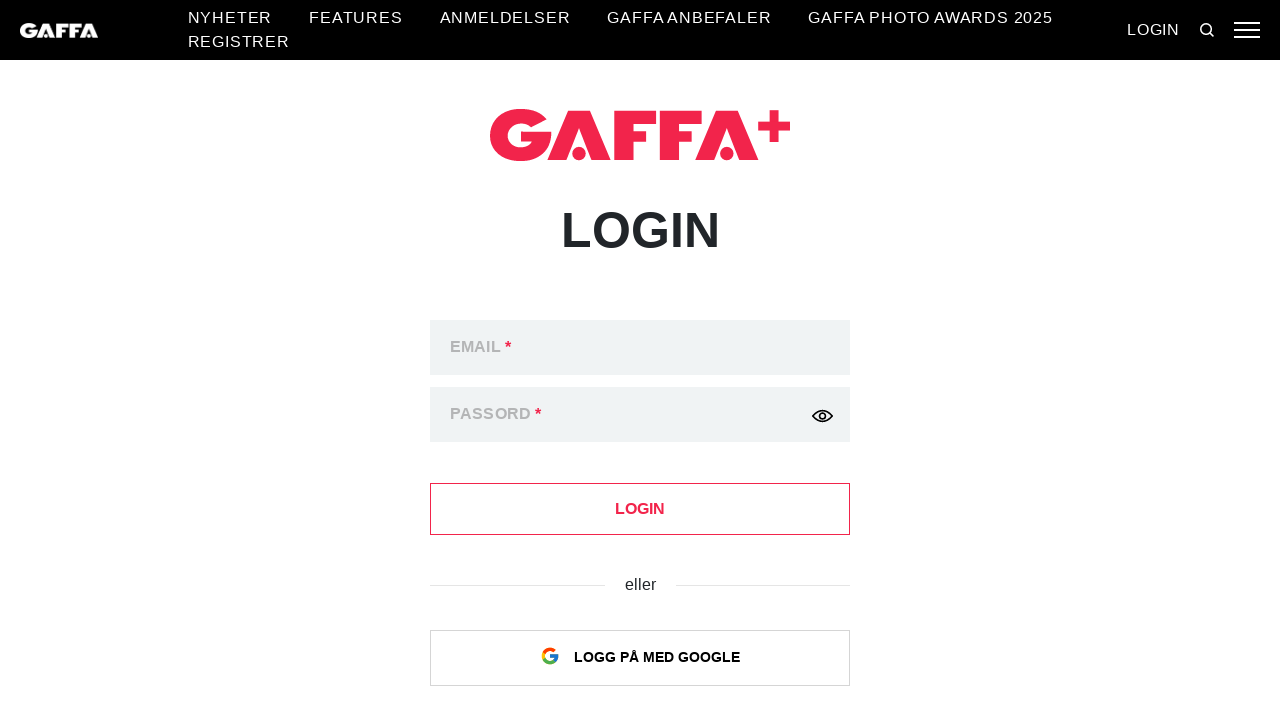

--- FILE ---
content_type: text/html; charset=utf-8
request_url: https://gaffa.no/login/?returnUrl=/artikler/2013/september/hvordan-bli-sjekket-opp-av-haim/
body_size: 13026
content:

<!DOCTYPE html>
<html lang="nb">
<head>
    <style id="w3_bg_load">
        div:not(.w3_bg), section:not(.w3_bg), iframelazy:not(.w3_bg) {
            background-image: none !important;
        }
    </style>
    <script>var w3_lazy_load_by_px = 200, blank_image_webp_url = "https://d2pk8plgu825qi.cloudfront.net/wp-content/uploads/blank.pngw3.webp", google_fonts_delay_load = 1e4, w3_mousemoveloadimg = !1, w3_page_is_scrolled = !1, w3_lazy_load_js = 1, w3_excluded_js = 0; class w3_loadscripts { constructor(e) { this.triggerEvents = e, this.eventOptions = { passive: !0 }, this.userEventListener = this.triggerListener.bind(this), this.lazy_trigger, this.style_load_fired, this.lazy_scripts_load_fired = 0, this.scripts_load_fired = 0, this.scripts_load_fire = 0, this.excluded_js = w3_excluded_js, this.w3_lazy_load_js = w3_lazy_load_js, this.w3_fonts = "undefined" != typeof w3_googlefont ? w3_googlefont : [], this.w3_styles = [], this.w3_scripts = { normal: [], async: [], defer: [], lazy: [] }, this.allJQueries = [] } user_events_add(e) { this.triggerEvents.forEach(t => window.addEventListener(t, e.userEventListener, e.eventOptions)) } user_events_remove(e) { this.triggerEvents.forEach(t => window.removeEventListener(t, e.userEventListener, e.eventOptions)) } triggerListener_on_load() { "loading" === document.readyState ? document.addEventListener("DOMContentLoaded", this.load_resources.bind(this)) : this.load_resources() } triggerListener() { this.user_events_remove(this), this.lazy_scripts_load_fired = 1, this.add_html_class("w3_user"), "loading" === document.readyState ? (document.addEventListener("DOMContentLoaded", this.load_style_resources.bind(this)), this.scripts_load_fire || document.addEventListener("DOMContentLoaded", this.load_resources.bind(this))) : (this.load_style_resources(), this.scripts_load_fire || this.load_resources()) } async load_style_resources() { this.style_load_fired || (this.style_load_fired = !0, this.register_styles(), document.getElementsByTagName("html")[0].setAttribute("data-css", this.w3_styles.length), document.getElementsByTagName("html")[0].setAttribute("data-css-loaded", 0), this.preload_scripts(this.w3_styles), this.load_styles_preloaded()) } async load_styles_preloaded() { setTimeout(function (e) { document.getElementsByTagName("html")[0].classList.contains("css-preloaded") ? e.load_styles(e.w3_styles) : e.load_styles_preloaded() }, 200, this) } async load_resources() { this.scripts_load_fired || (this.scripts_load_fired = !0, this.hold_event_listeners(), this.exe_document_write(), this.register_scripts(), this.add_html_class("w3_start"), "function" == typeof w3_events_on_start_js && w3_events_on_start_js(), this.preload_scripts(this.w3_scripts.normal), this.preload_scripts(this.w3_scripts.defer), this.preload_scripts(this.w3_scripts.async), await this.load_scripts(this.w3_scripts.normal), await this.load_scripts(this.w3_scripts.defer), await this.load_scripts(this.w3_scripts.async), await this.execute_domcontentloaded(), await this.execute_window_load(), window.dispatchEvent(new Event("w3-scripts-loaded")), this.add_html_class("w3_js"), "function" == typeof w3_events_on_end_js && w3_events_on_end_js(), this.lazy_trigger = setInterval(this.w3_trigger_lazy_script, 500, this)) } async w3_trigger_lazy_script(e) { e.lazy_scripts_load_fired && (await e.load_scripts(e.w3_scripts.lazy), e.add_html_class("jsload"), clearInterval(e.lazy_trigger)) } add_html_class(e) { document.getElementsByTagName("html")[0].classList.add(e) } register_scripts() { document.querySelectorAll("script[type=lazyload_int]").forEach(e => { e.hasAttribute("data-src") ? e.hasAttribute("async") && !1 !== e.async ? this.w3_scripts.async.push(e) : e.hasAttribute("defer") && !1 !== e.defer || "module" === e.getAttribute("data-w3-type") ? this.w3_scripts.defer.push(e) : this.w3_scripts.normal.push(e) : this.w3_scripts.normal.push(e) }), document.querySelectorAll("script[type=lazyload_ext]").forEach(e => { this.w3_scripts.lazy.push(e) }) } register_styles() { document.querySelectorAll("link[data-href]").forEach(e => { this.w3_styles.push(e) }) } async execute_script(e) { return await this.repaint_frame(), new Promise(t => { let s = document.createElement("script"), a;[...e.attributes].forEach(e => { let t = e.nodeName; "type" !== t && "data-src" !== t && ("data-w3-type" === t && (t = "type", a = e.nodeValue), s.setAttribute(t, e.nodeValue)) }), e.hasAttribute("data-src") ? (s.setAttribute("src", e.getAttribute("data-src")), s.addEventListener("load", t), s.addEventListener("error", t)) : (s.text = e.text, t()), null !== e.parentNode && e.parentNode.replaceChild(s, e) }) } async execute_styles(e) { var t; let s; return t = e, void ((s = document.createElement("link")).href = t.getAttribute("data-href"), s.rel = "stylesheet", document.head.appendChild(s), t.parentNode.removeChild(t)) } async load_scripts(e) { let t = e.shift(); return t ? (await this.execute_script(t), this.load_scripts(e)) : Promise.resolve() } async load_styles(e) { let t = e.shift(); return t ? (this.execute_styles(t), this.load_styles(e)) : "loaded" } async load_fonts(e) { var t = document.createDocumentFragment(); e.forEach(e => { let s = document.createElement("link"); s.href = e, s.rel = "stylesheet", t.appendChild(s) }), setTimeout(function () { document.head.appendChild(t) }, google_fonts_delay_load) } preload_scripts(e) { var t = document.createDocumentFragment(), s = 0, a = this;[...e].forEach(i => { let r = i.getAttribute("data-src"), n = i.getAttribute("data-href"); if (r) { let d = document.createElement("link"); d.href = r, d.rel = "preload", d.as = "script", t.appendChild(d) } else if (n) { let l = document.createElement("link"); l.href = n, l.rel = "preload", l.as = "style", s++, e.length == s && (l.dataset.last = 1), t.appendChild(l), l.onload = function () { fetch(this.href).then(e => e.blob()).then(e => { a.update_css_loader() }).catch(e => { a.update_css_loader() }) }, l.onerror = function () { a.update_css_loader() } } }), document.head.appendChild(t) } update_css_loader() { document.getElementsByTagName("html")[0].setAttribute("data-css-loaded", parseInt(document.getElementsByTagName("html")[0].getAttribute("data-css-loaded")) + 1), document.getElementsByTagName("html")[0].getAttribute("data-css") == document.getElementsByTagName("html")[0].getAttribute("data-css-loaded") && document.getElementsByTagName("html")[0].classList.add("css-preloaded") } hold_event_listeners() { let e = {}; function t(t, s) { !function (t) { function s(s) { return e[t].eventsToRewrite.indexOf(s) >= 0 ? "w3-" + s : s } e[t] || (e[t] = { originalFunctions: { add: t.addEventListener, remove: t.removeEventListener }, eventsToRewrite: [] }, t.addEventListener = function () { arguments[0] = s(arguments[0]), e[t].originalFunctions.add.apply(t, arguments) }, t.removeEventListener = function () { arguments[0] = s(arguments[0]), e[t].originalFunctions.remove.apply(t, arguments) }) }(t), e[t].eventsToRewrite.push(s) } function s(e, t) { let s = e[t]; Object.defineProperty(e, t, { get: () => s || function () { }, set(a) { e["w3" + t] = s = a } }) } t(document, "DOMContentLoaded"), t(window, "DOMContentLoaded"), t(window, "load"), t(window, "pageshow"), t(document, "readystatechange"), s(document, "onreadystatechange"), s(window, "onload"), s(window, "onpageshow") } hold_jquery(e) { let t = window.jQuery; Object.defineProperty(window, "jQuery", { get: () => t, set(s) { if (s && s.fn && !e.allJQueries.includes(s)) { s.fn.ready = s.fn.init.prototype.ready = function (t) { if (void 0 !== t) return e.scripts_load_fired ? e.domReadyFired ? t.bind(document)(s) : document.addEventListener("w3-DOMContentLoaded", () => t.bind(document)(s)) : t.bind(document)(s), s(document) }; let a = s.fn.on; s.fn.on = s.fn.init.prototype.on = function () { if ("ready" == arguments[0]) { if (this[0] !== document) return a.apply(this, arguments), this; arguments[1].bind(document)(s) } if (this[0] === window) { function e(e) { return e.split(" ").map(e => "load" === e || 0 === e.indexOf("load.") ? "w3-jquery-load" : e).join(" ") } "string" == typeof arguments[0] || arguments[0] instanceof String ? arguments[0] = e(arguments[0]) : "object" == typeof arguments[0] && Object.keys(arguments[0]).forEach(t => { Object.assign(arguments[0], { [e(t)]: arguments[0][t] })[t] }) } return a.apply(this, arguments), this }, e.allJQueries.push(s) } t = s } }) } async execute_domcontentloaded() { this.domReadyFired = !0, await this.repaint_frame(), document.dispatchEvent(new Event("w3-DOMContentLoaded")), await this.repaint_frame(), window.dispatchEvent(new Event("w3-DOMContentLoaded")), await this.repaint_frame(), document.dispatchEvent(new Event("w3-readystatechange")), await this.repaint_frame(), document.w3onreadystatechange && document.w3onreadystatechange() } async execute_window_load() { await this.repaint_frame(), setTimeout(function () { window.dispatchEvent(new Event("w3-load")) }, 100), await this.repaint_frame(), window.w3onload && window.w3onload(), await this.repaint_frame(), this.allJQueries.forEach(e => e(window).trigger("w3-jquery-load")), window.dispatchEvent(new Event("w3-pageshow")), await this.repaint_frame(), window.w3onpageshow && window.w3onpageshow() } exe_document_write() { let e = new Map; document.write = document.writeln = function (t) { let s = document.currentScript, a = document.createRange(), i = s.parentElement, r = e.get(s); void 0 === r && (r = s.nextSibling, e.set(s, r)); let n = document.createDocumentFragment(); a.setStart(n, 0), n.appendChild(a.createContextualFragment(t)), i.insertBefore(n, r) } } async repaint_frame() { return new Promise(e => requestAnimationFrame(e)) } static execute() { let e = new w3_loadscripts(["keydown", "mousemove", "touchmove", "touchstart", "touchend", "wheel"]); e.load_fonts(e.w3_fonts), e.user_events_add(e), e.excluded_js || e.hold_jquery(e), e.w3_lazy_load_js || (e.scripts_load_fire = 1, e.triggerListener_on_load()); let t = setInterval(function e(s) { null != document.body && (document.body.getBoundingClientRect().top < -30 && s.triggerListener(), clearInterval(t)) }, 500, e) } } setTimeout(function () { w3_loadscripts.execute() }, 1e3);</script>
    <link rel="preconnect" href="https://fonts.googleapis.com">
    <link rel="preconnect" href="https://fonts.gstatic.com" crossorigin>
    <link rel="preconnect" href="https://securepubads.g.doubleclick.net">
    <link rel="preconnect" href="https://tags.tiqcdn.com">
    <link rel="preconnect" href="https://macro.adnami.io">
    <link rel="preconnect" href="https://cdn.cookielaw.org">
    <meta name="format-detection" content="telephone=no" />

    <script type="text/javascript">

        if (navigator.platform != "Linux x86_64") {
            function appendHeadCode(code) {
                var tempDiv = document.createElement('div');
                tempDiv.innerHTML = code;
                document.head.appendChild(tempDiv.firstChild);
            }
            appendHeadCode('<link href="https://fonts.googleapis.com/css2?family=Poppins:wght@300;400;700&family=Roboto:ital,wght@0,200;0,400;0,700;1,200;1,400&display=swap" rel="stylesheet">');
        }
    </script>
    
    
<title>Login</title>
<meta name="author" content="Gaffa" />
<!-- SEO Title -->
<meta http-equiv="content-language" content="dk">
<meta http-equiv="content-type" content="text/html; charset=UTF-8" />
<meta http-equiv="cache-control" content="no-cache" />
<meta http-equiv="Pragma" content="no-cache" />
<meta http-equiv="Expires" content="-1" />
<meta name="viewport" content="width=device-width, initial-scale=1, user-scalable=no" />
<meta charset="utf-8" />

    <link rel="alternate" hreflang="da" href="https://gaffa.no/login/" />
    <link rel="alternate" hreflang="sv-se" href="https://gaffa-backend.azurewebsites.net/se/login/" />
    <link rel="alternate" hreflang="nb" href="https://gaffa.no/login/" />

<!-- SEO Description -->
<meta name="description" content="Login" />

<!-- Facebook and Twitter integration -->
<meta name="type" content="website" />


<link rel="canonical" href="https://gaffa.no/login/">

<link rel="apple-touch-icon" sizes="180x180" href="/static/Favicon/apple-touch-icon.png">
<link rel="icon" type="image/png" sizes="32x32" href="/static/Favicon/favicon-32x32.png">
<link rel="icon" type="image/png" sizes="16x16" href="/static/Favicon/favicon-16x16.png">
<link rel="mask-icon" href="/static/Favicon/safari-pinned-tab.svg" color="#5bbad5">
<link rel="shortcut icon" href="/static/Favicon/favicon.ico">

<meta name="twitter:title" content="Login" />
<meta name="twitter:url" content="https://gaffa.no/login/" />
<meta name="twitter:card" content="summary_large_image" />

<meta name="msapplication-TileColor" content="#da532c">
<meta name="msapplication-config" content="/static/Favicon/browserconfig.xml">
<meta name="theme-color" content="#ffffff">
<meta name="culture" content="nb" />
<meta name="robots" content="index,follow" />
<meta property="og:locale" content="dk" />
<meta property="og:type" content="website" />
<meta property="og:url" content="https://gaffa.no/login/" />
<meta property="og:title" content="Login" />
<meta property="og:description" content="" />

<!-- Open Graph Article Enrichment -->
<meta property="article:published_time" content="02.11.2021 00:07:24" />




   
    <link rel="stylesheet" href="/Frontend/Styles/main.css?v=638835359443130740" />

    <script type="text/javascript">
        if (navigator.platform != "Linux x86_64") {
            var script = document.createElement('script');
            script.src = 'https://macro.adnami.io/macro/spec/adsm.macro.29825fa7-f12f-4d6d-ab6d-e330b88eed57.js';
            script.async = true;
            document.head.appendChild(script);
        }
    </script>


    <script>var adsmtag = adsmtag || {}; adsmtag.cmd = adsmtag.cmd || [];</script>
        <script>window.googletag = window.googletag || { cmd: [] }; window.googletag.cmd.push(function () { window.googletag.pubads().set('page_url', 'gaffa.no'); }); window.googletag.cmd.push(function () { window.googletag.pubads().setTargeting('gaffa.no', 'frontpage'); }); window.domainConfig = "gaffa.no";</script>
    <link rel="preconnect" href="https://cdn.cookielaw.org">


    <meta name="facebook-domain-verification" content="zlryquvyalzhep724nvc55pozhc4d1" />
<!-- Start of CMP  Concept X – Sourcepoint -->
<script>"use strict";function _typeof(t){return(_typeof="function"==typeof Symbol&&"symbol"==typeof Symbol.iterator?function(t){return typeof t}:function(t){return t&&"function"==typeof Symbol&&t.constructor===Symbol&&t!==Symbol.prototype?"symbol":typeof t})(t)}!function(){var t=function(){var t,e,o=[],n=window,r=n;for(;r;){try{if(r.frames.__tcfapiLocator){t=r;break}}catch(t){}if(r===n.top)break;r=r.parent}t||(!function t(){var e=n.document,o=!!n.frames.__tcfapiLocator;if(!o)if(e.body){var r=e.createElement("iframe");r.style.cssText="display:none",r.name="__tcfapiLocator",e.body.appendChild(r)}else setTimeout(t,5);return!o}(),n.__tcfapi=function(){for(var t=arguments.length,n=new Array(t),r=0;r<t;r++)n[r]=arguments[r];if(!n.length)return o;"setGdprApplies"===n[0]?n.length>3&&2===parseInt(n[1],10)&&"boolean"==typeof n[3]&&(e=n[3],"function"==typeof n[2]&&n[2]("set",!0)):"ping"===n[0]?"function"==typeof n[2]&&n[2]({gdprApplies:e,cmpLoaded:!1,cmpStatus:"stub"}):o.push(n)},n.addEventListener("message",(function(t){var e="string"==typeof t.data,o={};if(e)try{o=JSON.parse(t.data)}catch(t){}else o=t.data;var n="object"===_typeof(o)&&null!==o?o.__tcfapiCall:null;n&&window.__tcfapi(n.command,n.version,(function(o,r){var a={__tcfapiReturn:{returnValue:o,success:r,callId:n.callId}};t&&t.source&&t.source.postMessage&&t.source.postMessage(e?JSON.stringify(a):a,"*")}),n.parameter)}),!1))};"undefined"!=typeof module?module.exports=t:t()}();</script> 
 

<!-- End of CMP  Concept X – Sourcepoint -->

<!-- Start of Concept X -->

    <script>
        var userConsentedToAll = false;
        var pubScriptLoaded     = false;
      
      
        function loadPubScript() {
          // If it's already loaded, bail out
          if (pubScriptLoaded) return;
          pubScriptLoaded = true;
      
          var script = document.createElement('script');
          script.src = 'https://cncptx.com/pubscript/gaffa.no_prod.js';
          script.async = true;
          document.head.appendChild(script);
        }
      
      
        var hasFiredInteraction = false;
        function userInteractionHandler() {
          if (!hasFiredInteraction) {
            hasFiredInteraction = true;
            loadPubScript();
            detachUserInteractionListeners();
          }
        }
      
        function attachUserInteractionListeners() {
          document.addEventListener('mousemove',   userInteractionHandler);
          document.addEventListener('scroll',      userInteractionHandler);
          document.addEventListener('click',       userInteractionHandler);
          document.addEventListener('touchstart',  userInteractionHandler);
          document.addEventListener('touchmove',   userInteractionHandler);
        }
      
        function detachUserInteractionListeners() {
          document.removeEventListener('mousemove',   userInteractionHandler);
          document.removeEventListener('scroll',      userInteractionHandler);
          document.removeEventListener('click',       userInteractionHandler);
          document.removeEventListener('touchstart',  userInteractionHandler);
          document.removeEventListener('touchmove',   userInteractionHandler);
        }
      
        // Initialize dataLayer if needed
        window.dataLayer = window.dataLayer || [];
        // Sourcepoint config with onConsentReady
        window._sp_ = {
          config: {
            accountId: 1423,
            baseEndpoint: 'https://cdn.privacy-mgmt.com',
            events: {
              onConsentReady: function (message_type, consentUUID, euconsent, info) {
                dataLayer.push({
                  event:'consent_update',
                  consentedToAll: euconsent.consentedToAll
                });
      
                userConsentedToAll = euconsent.consentedToAll;
      
                // If user consented => load immediately & remove listeners
                if (userConsentedToAll === true) {
                  loadPubScript();
                  detachUserInteractionListeners();
                } else {
                  // Not consented => attach user interaction events
                  attachUserInteractionListeners();
                }
              }
            }
          }
        };
        </script>
      

    <script src="https://cdn.privacy-mgmt.com/wrapperMessagingWithoutDetection.js"></script>
<script>window['gtag_enable_tcf_support'] = true;</script>
<!-- End of Concept X -->

<!-- Google Tag Manager -->
<script>!function(){"use strict";function l(e){for(var t=e,r=0,n=document.cookie.split(";");r<n.length;r++){var o=n[r].split("=");if(o[0].trim()===t)return o[1]}}function s(e){return localStorage.getItem(e)}function u(e){return window[e]}function A(e,t){e=document.querySelector(e);return t?null==e?void 0:e.getAttribute(t):null==e?void 0:e.textContent}var e=window,t=document,r="script",n="dataLayer",o="https://stp.gaffa.no",a="",i="bwykkgeudcl",c="bjzed=&page=3",g="stapeUserId",v="",E="",d=!1;try{var d=!!g&&(m=navigator.userAgent,!!(m=new RegExp("Version/([0-9._]+)(.*Mobile)?.*Safari.*").exec(m)))&&16.4<=parseFloat(m[1]),f="stapeUserId"===g,I=d&&!f?function(e,t,r){void 0===t&&(t="");var n={cookie:l,localStorage:s,jsVariable:u,cssSelector:A},t=Array.isArray(t)?t:[t];if(e&&n[e])for(var o=n[e],a=0,i=t;a<i.length;a++){var c=i[a],c=r?o(c,r):o(c);if(c)return c}else console.warn("invalid uid source",e)}(g,v,E):void 0;d=d&&(!!I||f)}catch(e){console.error(e)}var m=e,g=(m[n]=m[n]||[],m[n].push({"gtm.start":(new Date).getTime(),event:"gtm.js"}),t.getElementsByTagName(r)[0]),v=I?"&bi="+encodeURIComponent(I):"",E=t.createElement(r),f=(d&&(i=8<i.length?i.replace(/([a-z]{8}$)/,"kp$1"):"kp"+i),!d&&a?a:o);E.async=!0,E.src=f+"/"+i+".js?"+c+v,null!=(e=g.parentNode)&&e.insertBefore(E,g)}();</script>
<!-- End Google Tag Manager -->
<!-- End Google Tag Manager -->

<!-- Start of Sleeknote signup and lead generation tool - www.sleeknote.com -->
<script id="sleeknoteScript" type="lazyload_int">
(function () {
var sleeknoteScriptTag = document.createElement("script");
sleeknoteScriptTag.type = "text/javascript";
sleeknoteScriptTag.charset = "utf-8";
sleeknoteScriptTag.src = ("//sleeknotecustomerscripts.sleeknote.com/54672.js");
var s = document.getElementById("sleeknoteScript"); 
s.parentNode.insertBefore(sleeknoteScriptTag, s); 
})();
</script>
<!-- End of Sleeknote signup and lead generation tool - www.sleeknote.com -->

<script async id="ebx" src="//applets.ebxcdn.com/ebx.js"></script>

<!-- TABOOLA <HEAD> CODE -->
<script type="text/javascript">
  window._taboola = window._taboola || [];
  _taboola.push({article:'auto'});
  !function (e, f, u, i) {
    if (!document.getElementById(i)){
      e.async = 1;
      e.src = u;
      e.id = i;
      f.parentNode.insertBefore(e, f);
    }
  }(document.createElement('script'),
  document.getElementsByTagName('script')[0],
  '//cdn.taboola.com/libtrc/mediagroupdk-network/loader.js',
  'tb_loader_script');
  if(window.performance && typeof window.performance.mark == 'function')
    {window.performance.mark('tbl_ic');}
</script>

<script>window.googletag = window.googletag || { cmd: [] }; window.googletag.cmd.push(function () { window.googletag.pubads().set('page_url', 'gaffa.dk'); }); window.googletag.cmd.push(function () { window.googletag.pubads().setTargeting('gaffa.dk', 'frontpage'); }); window.domainConfig = "gaffa.dk";</script>

    <script src="/App_Plugins/UmbracoForms/Assets/promise-polyfill/dist/polyfill.min.js" type="application/javascript"></script><script src="/App_Plugins/UmbracoForms/Assets/aspnet-client-validation/dist/aspnet-validation.min.js" type="application/javascript"></script>
        <meta property="ip" content="18.117.231.108, 172.69.214.8:13455" />


    

    


    <style>
        body:not(:has(.adnm-html-topscroll-frame-wrapper)) div#cncpt-dsk_top1 {
            min-height: 80vh;
        }

        body:not(:has(.adnm-html-topscroll-frame-wrapper)) .nav__bar {
            position: relative !important;
        }
    </style>
</head>
<body class=" ">
    

        
    <div data-component="" data-component-args='{"url":"/register/"}'></div>
    
<nav class="nav" data-component="navigation" data-component-id="main-nav">
    <div class="nav__bar">
        <div class="full-width-container nav__bar__inner">
            <div class="nav__bar__tools">
                <div class="nav__bar__search-toggle" data-navigation-toggle-search>
                    <svg class="svg-icon nav__bar__search-toggle--open"><use xlink:href="/static/spriteSheet.svg#search"></use></svg>
                    <svg class="svg-icon nav__bar__search-toggle--close"><use xlink:href="/static/spriteSheet.svg#close"></use></svg>
                </div>
                    <a href="/login/?returnUrl=/login/" class="label nav__bar__link">Login</a>
                <div class="nav__menu-toggle" data-navigation-toggle-menu>
                    <span class="burger"><span class="burger__mid"></span></span>
                    <svg class="svg-icon"><use xlink:href="/static/spriteSheet.svg#close"></use></svg>
                </div>
            </div>
            <div class="nav__bar__logo-container">
                <a href="/" class="nav__bar__logo">
                        <img src="/media/hhzpyugn/gaffa_neg.png" />
                </a>
            </div>
            <div class="nav__bar__links">
                        <a href="/nyheter/" class="label nav__bar__link">Nyheter</a>
                        <a href="/artikler/" class="label nav__bar__link">Features</a>
                        <a href="/anmeldelser/" class="label nav__bar__link">Anmeldelser</a>
                        <a href="/features/gaffa-anbefaler/" class="label nav__bar__link">GAFFA anbefaler</a>
                        <a href="/gaffa-photo-awards/2025/afstemning/" class="label nav__bar__link">GAFFA Photo Awards 2025</a>
                        <a href="/register/" class="label nav__bar__link">Registrer</a>
            </div>
            <div class="nav__bar__right">
                <div class="nav__menu-toggle" data-navigation-toggle-menu>
                    <span class="burger"><span class="burger__mid"></span></span>
                    <svg class="svg-icon"><use xlink:href="/static/spriteSheet.svg#close"></use></svg>
                </div>
            </div>
        </div>
    </div>
    <div class="nav__shadow" data-navigation-toggle-menu></div>
    <div class="nav__menu">
        <div class="nav__menu__close" data-navigation-toggle-menu><svg class="svg-icon"><use xlink:href="/static/spriteSheet.svg#close"></use></svg></div>
        <div class="nav__menu__inner">
            <div class="nav__menu__primary">
                    <div class="nav__menu__menu-item " >
                        <div class="nav__menu__menu-item-inner">
                            <a href="/nyheter/" class="label nav__menu__link">Nyheter</a>
                        </div>
                    </div>
                    <div class="nav__menu__menu-item " >
                        <div class="nav__menu__menu-item-inner">
                            <a href="/features/gaffa-anbefaler/" class="label nav__menu__link">GAFFA anbefaler</a>
                        </div>
                    </div>
                    <div class="nav__menu__menu-item " >
                        <div class="nav__menu__menu-item-inner">
                            <a href="/gaffa-photo-awards/2025/afstemning/" class="label nav__menu__link">GAFFA Photo Awards 2025</a>
                        </div>
                    </div>
                    <div class="nav__menu__menu-item " >
                        <div class="nav__menu__menu-item-inner">
                            <a href="/register/" class="label nav__menu__link">Registrer</a>
                        </div>
                    </div>
                    <div class="nav__menu__menu-item accordion" data-navigation-component=accordion>
                        <div class="nav__menu__menu-item-inner">
                            <a href="/artikler/" class="label nav__menu__link">Features</a>
                                <button class="nav__menu__subnav-toggle" data-accordion-toggle><svg class="svg-icon"><use xlink:href="/static/spriteSheet.svg#fat-plus"></use></svg><svg class="svg-icon"><use xlink:href="/static/spriteSheet.svg#fat-minus"></use></svg></button>
                        </div>
                            <div class="accordion__expander">
                                <div class="nav__menu__subnav accordion__inner">
                                        <a href="/features/intervju/" class="label nav__menu__sub-link">Intervju</a>
                                        <a href="/features/guides/" class="label nav__menu__sub-link">Guides</a>
                                        <a href="/features/ukens-gaffa-tape/" class="label nav__menu__sub-link">Ukens GAFFA-tape</a>
                                </div>
                            </div>
                    </div>
                    <div class="nav__menu__menu-item accordion" data-navigation-component=accordion>
                        <div class="nav__menu__menu-item-inner">
                            <a href="/anmeldelser/" class="label nav__menu__link">Anmeldelser</a>
                                <button class="nav__menu__subnav-toggle" data-accordion-toggle><svg class="svg-icon"><use xlink:href="/static/spriteSheet.svg#fat-plus"></use></svg><svg class="svg-icon"><use xlink:href="/static/spriteSheet.svg#fat-minus"></use></svg></button>
                        </div>
                            <div class="accordion__expander">
                                <div class="nav__menu__subnav accordion__inner">
                                        <a href="/anmeldelses-oversiktsside/albumanmeldelser/" class="label nav__menu__sub-link">Album</a>
                                        <a href="/anmeldelses-oversiktsside/konsertanmeldelser/" class="label nav__menu__sub-link">Konserter</a>
                                        <a href="/anmeldelses-oversiktsside/techanmeldelser/" class="label nav__menu__sub-link">Tech</a>
                                </div>
                            </div>
                    </div>
            </div>
            <div class="nav__menu__secondary">
                        <a class="label nav__menu__secondary-link" href="/om-gaffa-no/"><span>Om GAFFA</span><svg class="svg-icon"><use xlink:href="/static/spriteSheet.svg#arrow-right"></use></svg></a>
                        <a class="label nav__menu__secondary-link" href="/gaffa/gaffa-tilby/"><span>GAFFA+ tilby</span><svg class="svg-icon"><use xlink:href="/static/spriteSheet.svg#arrow-right"></use></svg></a>
                        <a class="label nav__menu__secondary-link" href="/min-side/"><span>GAFFA+ Min side</span><svg class="svg-icon"><use xlink:href="/static/spriteSheet.svg#arrow-right"></use></svg></a>
                        <a class="label nav__menu__secondary-link" href="/gaffa-photo-awards/2024/"><span>Photo Awards 2024</span><svg class="svg-icon"><use xlink:href="/static/spriteSheet.svg#arrow-right"></use></svg></a>
                        <a class="label nav__menu__secondary-link" target="_blank" href="https://media.gaffa.no/dk/"><span>Media &amp; Salg</span><svg class="svg-icon"><use xlink:href="/static/spriteSheet.svg#arrow-right"></use></svg></a>
                        <a class="label nav__menu__secondary-link" href="/magasinet/"><span>Magasinet</span><svg class="svg-icon"><use xlink:href="/static/spriteSheet.svg#arrow-right"></use></svg></a>
                        <a class="label nav__menu__secondary-link" href="/sponset-innhold/"><span>Sponset innhold</span><svg class="svg-icon"><use xlink:href="/static/spriteSheet.svg#arrow-right"></use></svg></a>
            </div>
        </div>
    </div>
    <div class="nav__search-modal search-modal" data-navigation-search-modal data-component="search" data-component-args='{"baseUrl": "/umbraco/api/search/typeahead", "resultClass": "search-modal__result"}'>
        <div class="search-modal__inner grid-container">
                <form class="search-modal__form form" action="/sogeresultat/" method="GET" autocomplete="off">
                    <div class="search-input search-input--dark">
                        <input class="search-input__field" type="text" name="q" placeholder="S&#248;k" data-search-culture="nb" value="" data-search-input />
                        <svg class="svg-icon search-input__icon"><use xlink:href="/static/spriteSheet.svg#search"></use></svg>
                    </div>
                </form>
            <div class="search-modal__results" data-search-results></div>
        </div>
    </div>
</nav>
    <main>
<div class="container register-page">
    <div class="grid-container">
        <div class="register-page__logo-container">
                <svg class="svg-icon"><use xlink:href="/static/spritesheet.svg#gaffa-logo"></use></svg>
        </div>
        <div class="register-page__text-container">
            <h1 class="register-page__heading heading--h3 heading--uppercase">Login</h1>
 <div class="register-page__text text--center rte text--large"></div>             
<div class="login-page register-page__form-container">
        <div class=" login-page__form-container" data-component="form">
<form action="/login/?returnUrl=/artikler/2013/september/hvordan-bli-sjekket-opp-av-haim/" enctype="multipart/form-data" method="post"><input name="__RequestVerificationToken" type="hidden" value="CSW7ivPoTdojlng2fd0wfcBYG2xIZ2faCgtuOtDu-JoadWnj0rPIcWD_7HnWIqlTYso6xo-jF2WEjeVf-NHLIYQ6cuj4lMVmuBPZJkKsxlI1" />            <div class="login-page__field-container">
                <div class="input-container">
                    <input name="email" autocomplete="on" type="email" required id="id-email" data-validation-text="Vennligst skriv inn en gyldig e-post adresse" data-required-text="Dette feltet er obligatorisk" class="input-field input-field--empty input-field--wide">
                    <label for="email" class="input-container__label">Email <span>*</span></label>
                    <span class="input-container__validationIcon check-icon"><svg class="svg-icon"><use xlink:href="/static/spritesheet.svg#checkmark"></use></svg></span>
                    <span class="input-container__validationIcon close-icon"><svg class="svg-icon"><use xlink:href="/static/spritesheet.svg#close"></use></svg></span>
                </div>
                <div class="input-container input-container__password" data-component="password">
                    <input type="password" name="password" pattern="^.{6,}$" class="input-field input-field--empty input-field--wide" required id="id-password" data-validation-text="Passordet m&#229; best&#229; av minimum 6 sifre" data-required-text="Dette feltet er obligatorisk">
                    <label for="password" class="input-container__label">Passord <span>*</span></label>
                    <span class="icon" id="toggle-password">
                        <svg class="svg-icon svg-icon__eye"><use xlink:href="/static/spritesheet.svg#eye-icon"></use></svg>
                        <svg class="svg-icon svg-icon__eye-slash"><use xlink:href="/static/spritesheet.svg#eye-slash-icon"></use></svg>
                    </span>
                    <span class="input-container__validationIcon check-icon"><svg class="svg-icon"><use xlink:href="/static/spritesheet.svg#checkmark"></use></svg></span>
                    <span class="input-container__validationIcon close-icon"><svg class="svg-icon"><use xlink:href="/static/spritesheet.svg#close"></use></svg></span>
                </div>
            </div>
            <div class="">
                <button type="submit" class="btn btn--register btn--wide" data-component="btn-loader">
                    <span class="btn__loader btn__loader-hidden"></span>
                    <span class="btn__loader-text">Login</span>
                </button>
            </div>
<input name="ufprt" type="hidden" value="[base64]" /></form>
            <div class="">
                <div class="">
                    <hr class="login-page__horizontal-line" />
                    <p class="login-page__line-text">eller</p>
                </div>
<form action="/login/?returnUrl=/artikler/2013/september/hvordan-bli-sjekket-opp-av-haim/" enctype="multipart/form-data" method="post"><input name="__RequestVerificationToken" type="hidden" value="EBVTChomY6IVUi_vK68TzstlUONrlK3k0bnC1ycbJ5wZFCqETtGG3TPapnKsc2m27VcpgrHs9yE92RE6szw8ww2ubC_YwXZCuN9yHoioAUk1" />                    <ul class="inline-list">
                        <li>
                                <button type="submit" class="btn btn-default btn--google" id="Google" name="provider" value="Google" title="Logg p&#229; med Google-brukeren din"><span class="btn__icon"><svg class="svg-icon"><use xlink:href="/static/spritesheet.svg#google"></use></svg></span> Logg p&#229; med Google</button>
                        </li>
                        <li>
                        </li>
                    </ul>
<input name="ufprt" type="hidden" value="[base64]" /></form>            </div>
        <p class="login-page__small-text login-page__small-text--link text"><a href="/login/glemt-kodeord/">Klikk her hvis du har glemt passordet ditt</a></p>
        <a href="/register?returnUrl=/artikler/2013/september/hvordan-bli-sjekket-opp-av-haim/" class="btn btn--register btn--wide">Ikke et medlem? Meld deg p&#229; her</a>
    </div>
</div>

        </div>
    </div>
</div></main>
    
<footer class="footer text">
    <div class="grid-container">
        <div class="row">
            <div class="col-12 footer__logo"><a href="/"><svg class="svg-icon"><use xlink:href="/static/spriteSheet.svg#gaffa"></use></svg></a></div>
            <div class="col-12 footer__newsletter__heading"><h4 class="text--center heading--h5"></h4></div>
            <div class="col-12 col-lg-2">
                    <ul class="footer__links-building">
                            <li class="footer__links-building__link"><a href="/om-gaffa-no/">Kontakt</a></li>
                    </ul>
            </div>
            <div class="col-12 col-lg-8 footer__newsletter" data-component="mailerlite-newsletter-form">
                <p class="footer__newsletter__success">Du er n&#229; p&#229;meldt nyhetsbrevet</p>
                <p class="footer__newsletter__error">Noe gikk galt</p>
                <form class="footer__newsletter__form" onsubmit="event.preventDefault(); submitNewsletter();" data-component="form">
                    <div class="input-container">
                        <input type="email" name="Email" class="form-control input-field input-field--empty input-field--wide" data-validation-text="Vennligst skriv inn en gyldig e-post adresse" data-required-text="Dette feltet er obligatorisk" required />
                        <label for="Email" class="input-container__label">FYLL INN EPOSTADRESSEN DIN </label>
                        <input type="text" name="Culture" hidden value="nb" />
                    </div>
                    <div class="input-container">
                        <button type="submit" class="btn">Melde deg p&#229;</button>
                    </div>
                    <div class="input-container">
                        <input type="checkbox" id="Permission" class="form-check-input input-container__form-check" name="Permission" value="Accepted permissions" data-required-text="Dette feltet er obligatorisk" required />
                        <label for="Permission"><p>Ja takk, jeg ønsker å motta Gaffas nyhetsbrev og aksepterer dermed personvernreglene <a href="/cookie-og-privatlivspolitik/" title="Cookie og personvernreglene">personvernreglene</a></p></label>
                    </div>
                </form>
            </div>
            <div class="col-12 col-lg-2 footer__social-media">
                <div class="footer__social-media__heading">F&#248;lg oss</div>
                <ul class="footer__social-media__links">
                        <li class="footer__social-media__link"><a href="https://www.facebook.com/gaffano"><svg class="svg-icon"><use xlink:href="/static/spriteSheet.svg#facebook"></use></svg></a></li>
                                            <li class="footer__social-media__link"><a href="https://twitter.com/gaffa_no"><svg class="svg-icon"><use xlink:href="/static/spriteSheet.svg#twitter"></use></svg></a></li>
                                            <li class="footer__social-media__link"><a href="https://www.instagram.com/gaffa_no"><svg class="svg-icon"><use xlink:href="/static/spriteSheet.svg#instagram"></use></svg></a></li>
                </ul>
            </div>
            <div class="col-12 col-lg-3 footer__copyright text--small"></div>
            <div class="col-12 col-lg-6">
                <ul class="footer__languages">
                    <li class="footer__languages__link"><a href="https://gaffa.dk">DANMARK</a></li>
                    <li class="footer__languages__link"><a href="https://gaffa.se">SVERIGE</a></li>
                    <li class="footer__languages__link"><a href="https://gaffa.no">NORGE</a></li>
                </ul>
            </div>
                        <div class="col-12 col-lg-3 footer__copyright text--small"><a href="https://itm8.dk/" target="_blank"><img class="svg-icon" src="/media/lvgptqoo/itm8-rgb-neg-tall2.png" /></a></div>
        </div>
    </div>
</footer>
    
    <!-- TABOOLA FLUSH CODE -->
<script type="text/javascript">
  window._taboola = window._taboola || [];
  _taboola.push({flush: true});
</script>
    <script>googletag.cmd.push(function () { googletag.pubads().addEventListener("slotRenderEnded", function (b) { if (!b.isEmpty) { var a = document.createElement("span"); a.classList.add("anchor_close"), a.style.display = "block", a.innerText = "x", a.addEventListener("click", function () { document.getElementById("yb_anchor_wrapper").style.display = "none", this.style.display = "none" }, !1), setTimeout(function () { document.querySelector("#anchor_ad > div").style.width = document.querySelector("#anchor_ad iframe").width + "px", document.querySelector("#anchor_ad iframe").parentNode.parentNode.appendChild(a), document.querySelector(".phone") && (document.querySelector(".phone #yb_anchor_wrapper").style.backgroundColor = "#f4f4f4", document.querySelector(".phone .anchor_title").style.display = "block"), Number(document.querySelector("#anchor_ad iframe").width) + 40 > window.innerWidth ? document.querySelector("#anchor_ad").style.padding = "6px 0 0 0" : document.querySelector("#anchor_ad").style.padding = "6px 20px 0" }, 500) } }) })</script>
    <style type="text/css">
        #yb_anchor_wrapper {
            position: fixed;
            bottom: 0px;
            z-index: 9999999;
            text-align: center;
            left: 50%;
            transform: translate(-50%, 0)
        }

        .phone #yb_anchor_wrapper {
            width: 100%;
            text-align: center
        }

        .phone #anchor_ad > div {
            margin: 0 auto;
            position: relative
        }

        .anchor_title {
            display: none
        }

        .phone .anchor_title {
            color: #000;
            font-family: 'Roboto', Arial, sans-serif;
            font-weight: 500;
            font-size: 10px;
            position: relative;
            top: 5px
        }

        .anchor_close {
            cursor: pointer;
            color: #b2b2b2;
            border: 1px solid #b2b2b2;
            border-radius: 100%;
            background: #fff;
            line-height: 28px;
            font-size: 31px;
            font-family: arial, sans-serif;
            position: absolute;
            top: -6px;
            right: 3px;
            height: 33px;
            width: 33px
        }

        .phone .anchor_close {
            top: -16px;
            right: -17px
        }

        .anchor_close:hover {
            color: #fff;
            background-color: #b2b2b2
        }

        @media only screen and (max-width: 359px) {
            .phone .anchor_close {
                top: -24px;
                right: 0;
                height: 23px;
                width: 23px;
                font-size: 20px;
                line-height: 19px
            }
        }
    </style>
    <script src="/Frontend/Scripts/Gaffa.bundle.js?v=638835359440623925" type="text/javascript"></script>
    <script>function w3_events_on_end_js() { document.getElementById("w3_bg_load").remove(), w3_bglazyload = 0, lazyloadimages(0), 0 == window.site_nav_link_burger && (jQuery(".hamburger").click(), window.site_nav_link_burger = !1) } function w3_start_img_load() { var t = this.scrollY; lazyloadimages(t), lazyloadiframes(t) } function w3_events_on_start_js() { convert_to_video_tag(document.getElementsByTagName("videolazy")), w3_start_img_load() } w3_bglazyload = 1, function () { var t = new Image; t.onload = function () { w3_hasWebP = !!(t.height > 0 && t.width > 0) }, t.onerror = function () { w3_hasWebP = !1 } }(), window.addEventListener("scroll", function (t) { w3_start_img_load() }, { passive: !0 }); var w3_is_mobile = window.matchMedia("(max-width: 767px)").matches ? 1 : 0, win_width = screen.availWidth, bodyRectMain = {}; function getDataUrl(t, e, a) { var o = document.createElement("canvas"), i = o.getContext("2d"), n = new Image; o.width = parseInt(e), o.height = parseInt(a), i.drawImage(n, 0, 0), t.src = o.toDataURL("image/png") } function lazyload_img(t, e, a, o) { for (var i = 0; i < t.length; i++)if ("LazyLoad" == t[i].getAttribute("data-class")) { var n = t[i], d = t[i].getBoundingClientRect(); if (0 != d.top && d.top - (a - e.top) < w3_lazy_load_by_px) { if (compStyles = window.getComputedStyle(t[i]), 0 == compStyles.getPropertyValue("opacity")) continue; if ("IFRAMELAZY" == n.tagName) { var r; n = document.createElement("iframe"); for (r = t[i].attributes.length - 1; r >= 0; --r)n.attributes.setNamedItem(t[i].attributes[r].cloneNode()); t[i].parentNode.replaceChild(n, t[i]) } var l = n.getAttribute("data-src") ? n.getAttribute("data-src") : n.src; w3_is_mobile && n.getAttribute("data-mob-src") && (l = n.getAttribute("data-mob-src")); var s = n.getAttribute("data-srcset") ? n.getAttribute("data-srcset") : ""; s || (n.onload = function () { this.setAttribute("data-done", "Loaded"), "function" == typeof w3speedup_after_iframe_img_load && w3speedup_after_iframe_img_load(this) }, n.onerror = function () { this.getAttribute("data-mob-src") && w3_is_mobile && this.getAttribute("data-src") && (this.src = this.getAttribute("data-src")) }), n.src = l, null != s & "" != s && (n.srcset = s), delete n.dataset.class } } } function w3_load_dynamic_blank_img(t) { for (var e = 0; e < t.length; e++)if ("LazyLoad" == t[e].getAttribute("data-class")) { var a = t[e].src; if (void 0 !== a && -1 == a.indexOf("data:") && null != t[e].getAttribute("width") && null != t[e].getAttribute("height")) { var o = parseInt(t[e].getAttribute("width")), i = parseInt(t[e].getAttribute("height")); getDataUrl(t[e], o, i) } } } function convert_to_video_tag(t) { const e = t.length > 0 ? t[0] : ""; if (e) { delete t[0]; var a, o = document.createElement("video"); for (a = e.attributes.length - 1; a >= 0; --a)o.attributes.setNamedItem(e.attributes[a].cloneNode()); o.innerHTML = e.innerHTML, e.parentNode.replaceChild(o, e), "string" == typeof o.getAttribute("data-poster") && o.setAttribute("poster", o.getAttribute("data-poster")), convert_to_video_tag(t) } } function lazyload_video(t, e, a, o, i) { for (var n = 0; n < t.length; n++) { t[n]; var d = t[n].getBoundingClientRect(); if (0 != d.top && d.top - (o - e.top) < w3_lazy_load_by_px) if (void 0 === t[n].getElementsByTagName("source")[0]) lazyload_video_source(t[n], a, o, i, d, e); else for (var r = t[n].getElementsByTagName("source"), l = 0; l < r.length; l++) { lazyload_video_source(r[l], a, o, i, d, e) } } } function lazyload_video_source(t, e, a, o, i, n) { if (void 0 !== t && "LazyLoad" == t.getAttribute("data-class") && 0 != i.top && i.top - (a - n.top) < w3_lazy_load_by_px) { var d = t.getAttribute("data-src") ? t.getAttribute("data-src") : t.src, r = t.getAttribute("data-srcset") ? t.getAttribute("data-srcset") : ""; null != t.srcset & "" != t.srcset && (t.srcset = r), void 0 === t.getElementsByTagName("source")[0] ? "SOURCE" == t.tagName ? (t.parentNode.src = d, t.parentNode.load(), null !== t.parentNode.getAttribute("autoplay") && t.parentNode.play()) : (t.src = d, t.load(), null !== t.getAttribute("autoplay") && t.play()) : t.parentNode.src = d, delete t.dataset.class, t.setAttribute("data-done", "Loaded") } } function lazyload_imgbgs(t, e, a, o) { for (var i = 0; i < t.length; i++) { var n = t[i], d = t[i].getBoundingClientRect(); d.top, e.top; d.top - (a - e.top) < w3_lazy_load_by_px && n.classList.add("w3_bg") } } function lazyloadimages(t) { var e = document.querySelectorAll("img[data-class=LazyLoad]"), a = document.querySelectorAll("div:not(.w3_js), section:not(.w3_js), iframelazy:not(.w3_js)"), o = document.getElementsByTagName("video"), i = document.getElementsByTagName("audio"), n = document.body.getBoundingClientRect(), d = window.innerHeight, r = screen.availWidth; "undefined" != typeof load_dynamic_img && (w3_load_dynamic_blank_img(e), delete load_dynamic_img), w3_bglazyload && (n.top < 50 && 1 == bodyRectMain.top || Math.abs(bodyRectMain.top) - Math.abs(n.top) < -50 || Math.abs(bodyRectMain.top) - Math.abs(n.top) > 50) && (bodyRectMain = n, lazyload_imgbgs(a, n, d, r)), lazyload_img(e, n, d, r), lazyload_video(o, n, t, d, r), lazyload_video(i, n, t, d, r) } function lazyloadiframes(t) { var e = document.body.getBoundingClientRect(), a = window.innerHeight, o = screen.availWidth; lazyload_img(document.querySelectorAll("iframelazy[data-class=LazyLoad]"), e, a, o) } bodyRectMain.top = 1, setInterval(function () { lazyloadiframes(top) }, 8e3), setInterval(function () { lazyloadimages(0) }, 3e3), document.addEventListener("click", function () { lazyloadimages(0) }), lazyloadimages(0);</script>
<script defer src="https://static.cloudflareinsights.com/beacon.min.js/vcd15cbe7772f49c399c6a5babf22c1241717689176015" integrity="sha512-ZpsOmlRQV6y907TI0dKBHq9Md29nnaEIPlkf84rnaERnq6zvWvPUqr2ft8M1aS28oN72PdrCzSjY4U6VaAw1EQ==" data-cf-beacon='{"version":"2024.11.0","token":"f48e599bab88472caf5fd023c948d9ba","r":1,"server_timing":{"name":{"cfCacheStatus":true,"cfEdge":true,"cfExtPri":true,"cfL4":true,"cfOrigin":true,"cfSpeedBrain":true},"location_startswith":null}}' crossorigin="anonymous"></script>
</body>
</html>

--- FILE ---
content_type: application/x-javascript
request_url: https://gaffa.no/Frontend/Scripts/411.a423bb2096427da54edc.js
body_size: -43
content:
(globalThis.webpackChunkGaffa=globalThis.webpackChunkGaffa||[]).push([[411],{5411:(e,s)=>{"use strict";Object.defineProperty(s,"__esModule",{value:!0}),s.default=void 0,s.default=class{constructor(e){const s=e.querySelector("#toggle-password"),t=e.querySelector("#id-password"),l=e.querySelector(".svg-icon__eye"),o=e.querySelector(".svg-icon__eye-slash");s.addEventListener("click",(()=>{const e="password"===t.getAttribute("type")?"text":"password";t.setAttribute("type",e),"block"==o.style.display?(o.style.display="none",l.style.display="block"):(o.style.display="block",l.style.display="none")}))}}}}]);
//# sourceMappingURL=411.a423bb2096427da54edc.js.map